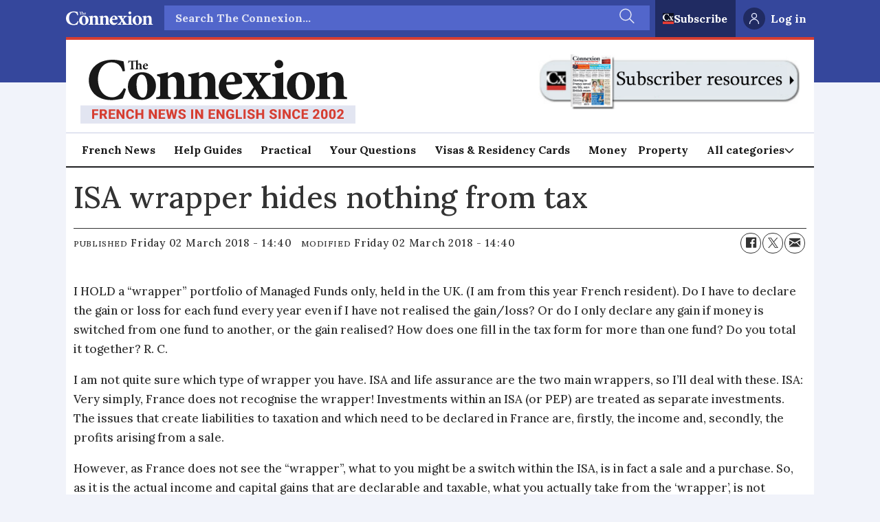

--- FILE ---
content_type: text/html; charset=utf-8
request_url: https://www.google.com/recaptcha/api2/aframe
body_size: 268
content:
<!DOCTYPE HTML><html><head><meta http-equiv="content-type" content="text/html; charset=UTF-8"></head><body><script nonce="9TgzFu6jfPfZNVGnfo3M9Q">/** Anti-fraud and anti-abuse applications only. See google.com/recaptcha */ try{var clients={'sodar':'https://pagead2.googlesyndication.com/pagead/sodar?'};window.addEventListener("message",function(a){try{if(a.source===window.parent){var b=JSON.parse(a.data);var c=clients[b['id']];if(c){var d=document.createElement('img');d.src=c+b['params']+'&rc='+(localStorage.getItem("rc::a")?sessionStorage.getItem("rc::b"):"");window.document.body.appendChild(d);sessionStorage.setItem("rc::e",parseInt(sessionStorage.getItem("rc::e")||0)+1);localStorage.setItem("rc::h",'1769143151464');}}}catch(b){}});window.parent.postMessage("_grecaptcha_ready", "*");}catch(b){}</script></body></html>

--- FILE ---
content_type: application/javascript; charset=utf-8
request_url: https://fundingchoicesmessages.google.com/f/AGSKWxXiLhbJXezpQwqa9PExCadj5g2eDSsiL15U-UgOGQVLCEKB4EPaFMSp3du4Om_Jy4SLKKUGxvhGIL3Hx68cdq8aI9d_BipWpY54mF61a7nMtH1YbrgR6lQe-8e9rDWWkANztCiQlw==?fccs=W251bGwsbnVsbCxudWxsLG51bGwsbnVsbCxudWxsLFsxNzY5MTQzMTUxLDU0OTAwMDAwMF0sbnVsbCxudWxsLG51bGwsW251bGwsWzcsOSw2XSxudWxsLDIsbnVsbCwiZW4iLG51bGwsbnVsbCxudWxsLG51bGwsbnVsbCwzXSwiaHR0cHM6Ly93d3cuY29ubmV4aW9uZnJhbmNlLmNvbS9uZXdzL2lzYS13cmFwcGVyLWhpZGVzLW5vdGhpbmctZnJvbS10YXgvNjIwMjMzIixudWxsLFtbOCwiazYxUEJqbWs2TzAiXSxbOSwiZW4tVVMiXSxbMTksIjIiXSxbMTcsIlswXSJdLFsyNCwiIl0sWzI5LCJmYWxzZSJdXV0
body_size: 221
content:
if (typeof __googlefc.fcKernelManager.run === 'function') {"use strict";this.default_ContributorServingResponseClientJs=this.default_ContributorServingResponseClientJs||{};(function(_){var window=this;
try{
var qp=function(a){this.A=_.t(a)};_.u(qp,_.J);var rp=function(a){this.A=_.t(a)};_.u(rp,_.J);rp.prototype.getWhitelistStatus=function(){return _.F(this,2)};var sp=function(a){this.A=_.t(a)};_.u(sp,_.J);var tp=_.ed(sp),up=function(a,b,c){this.B=a;this.j=_.A(b,qp,1);this.l=_.A(b,_.Pk,3);this.F=_.A(b,rp,4);a=this.B.location.hostname;this.D=_.Fg(this.j,2)&&_.O(this.j,2)!==""?_.O(this.j,2):a;a=new _.Qg(_.Qk(this.l));this.C=new _.dh(_.q.document,this.D,a);this.console=null;this.o=new _.mp(this.B,c,a)};
up.prototype.run=function(){if(_.O(this.j,3)){var a=this.C,b=_.O(this.j,3),c=_.fh(a),d=new _.Wg;b=_.hg(d,1,b);c=_.C(c,1,b);_.jh(a,c)}else _.gh(this.C,"FCNEC");_.op(this.o,_.A(this.l,_.De,1),this.l.getDefaultConsentRevocationText(),this.l.getDefaultConsentRevocationCloseText(),this.l.getDefaultConsentRevocationAttestationText(),this.D);_.pp(this.o,_.F(this.F,1),this.F.getWhitelistStatus());var e;a=(e=this.B.googlefc)==null?void 0:e.__executeManualDeployment;a!==void 0&&typeof a==="function"&&_.To(this.o.G,
"manualDeploymentApi")};var vp=function(){};vp.prototype.run=function(a,b,c){var d;return _.v(function(e){d=tp(b);(new up(a,d,c)).run();return e.return({})})};_.Tk(7,new vp);
}catch(e){_._DumpException(e)}
}).call(this,this.default_ContributorServingResponseClientJs);
// Google Inc.

//# sourceURL=/_/mss/boq-content-ads-contributor/_/js/k=boq-content-ads-contributor.ContributorServingResponseClientJs.en_US.k61PBjmk6O0.es5.O/d=1/exm=ad_blocking_detection_executable,kernel_loader,loader_js_executable,web_iab_tcf_v2_signal_executable/ed=1/rs=AJlcJMztj-kAdg6DB63MlSG3pP52LjSptg/m=cookie_refresh_executable
__googlefc.fcKernelManager.run('\x5b\x5b\x5b7,\x22\x5b\x5bnull,\\\x22connexionfrance.com\\\x22,\\\x22AKsRol_nJcTIYexVRgFntrdiMAicGJ08cJ_gIeHu60s2buX8UfmjSNHOjnTiJ7SLyUdSf9WSRBnF0aav1b56TRfVQJXD2RVvs_Sz3u9hGIWDblw8YWMz2WcgCZAtgXwp9QOfP0dO0-mc99y0cI3Kl20tRYCNe7SICQ\\\\u003d\\\\u003d\\\x22\x5d,null,\x5b\x5bnull,null,null,\\\x22https:\/\/fundingchoicesmessages.google.com\/f\/AGSKWxWIr1DvoA58LLzPZqRjdNjRLuVbTc4CzuETqSYECvvVnTgWonjk-Pn-L9OZ6QIdf7YmxzdAa0wIi3rcJgKEEDaYO7-atfYdiBiBatN9OqpjfrgmkxyQU6mKBwovhy2Qk6TFu1gvKw\\\\u003d\\\\u003d\\\x22\x5d,null,null,\x5bnull,null,null,\\\x22https:\/\/fundingchoicesmessages.google.com\/el\/AGSKWxU7YF1z-2lFw1FkGeEqoRchR-NYT9l5RH3r8eWaJaNVi9Y0hdP183z9YKn8Gw4kfftWApiLSxvhTsPNWSdBqat9H4pJvFJ0DAltSrVfKzmP3Qb1usvooraDey1TZfVL9yUAnzumog\\\\u003d\\\\u003d\\\x22\x5d,null,\x5bnull,\x5b7,9,6\x5d,null,2,null,\\\x22en\\\x22,null,null,null,null,null,3\x5d,null,\\\x22Privacy and cookie settings\\\x22,\\\x22Close\\\x22,null,null,null,\\\x22Managed by Google. Complies with IAB TCF. CMP ID: 300\\\x22\x5d,\x5b2,1\x5d\x5d\x22\x5d\x5d,\x5bnull,null,null,\x22https:\/\/fundingchoicesmessages.google.com\/f\/AGSKWxVVqCGtxFdYxUrJ5AuMmgsKuqt5f63n7aU8QwSw_9-Ls96TYRuONEUvdEEEKKYwDgBLTRj6u17TqCPVzFd11NQYHCAGBS1mdSUELYUrfkep8F0PVb_QEWWy9JlxUCGPHwMy4vRAlQ\\u003d\\u003d\x22\x5d\x5d');}

--- FILE ---
content_type: text/javascript;charset=utf-8
request_url: https://p1cluster.cxense.com/p1.js
body_size: 99
content:
cX.library.onP1('1v01xgfdj94wvzv2uxy48jyo');


--- FILE ---
content_type: application/javascript; charset=utf-8
request_url: https://fundingchoicesmessages.google.com/f/AGSKWxWKsRls0ObHldqyEZIhzUsEVh4q6r0oQ7SrVl7GHNWECoH_R3LYNhwXRWDaKdUunEY39BQstmvFuC2CxDuVMdcPzv-IEoFIV2E_CUPRMPmNg-fK4hhURbCem-arZvS_Q1gLvHpgk_LH3jVnsGVe10nMSEUnxLg0snqDxu04ZW6YIi4S9w-4lTM5trat/_/468x280_/ads/125l..com/advs-/feedads._adbanner_
body_size: -1289
content:
window['853f71ef-0f43-4899-8e07-6c6cc7981be4'] = true;

--- FILE ---
content_type: text/javascript;charset=utf-8
request_url: https://id.cxense.com/public/user/id?json=%7B%22identities%22%3A%5B%7B%22type%22%3A%22ckp%22%2C%22id%22%3A%22mkqe5ieta8rhpn9d%22%7D%2C%7B%22type%22%3A%22lst%22%2C%22id%22%3A%221v01xgfdj94wvzv2uxy48jyo%22%7D%2C%7B%22type%22%3A%22cst%22%2C%22id%22%3A%221v01xgfdj94wvzv2uxy48jyo%22%7D%5D%7D&callback=cXJsonpCB1
body_size: 187
content:
/**/
cXJsonpCB1({"httpStatus":200,"response":{"userId":"cx:3k0s1yedf5tdeprquerxhxv5:zjke7wy7bdfj","newUser":true}})